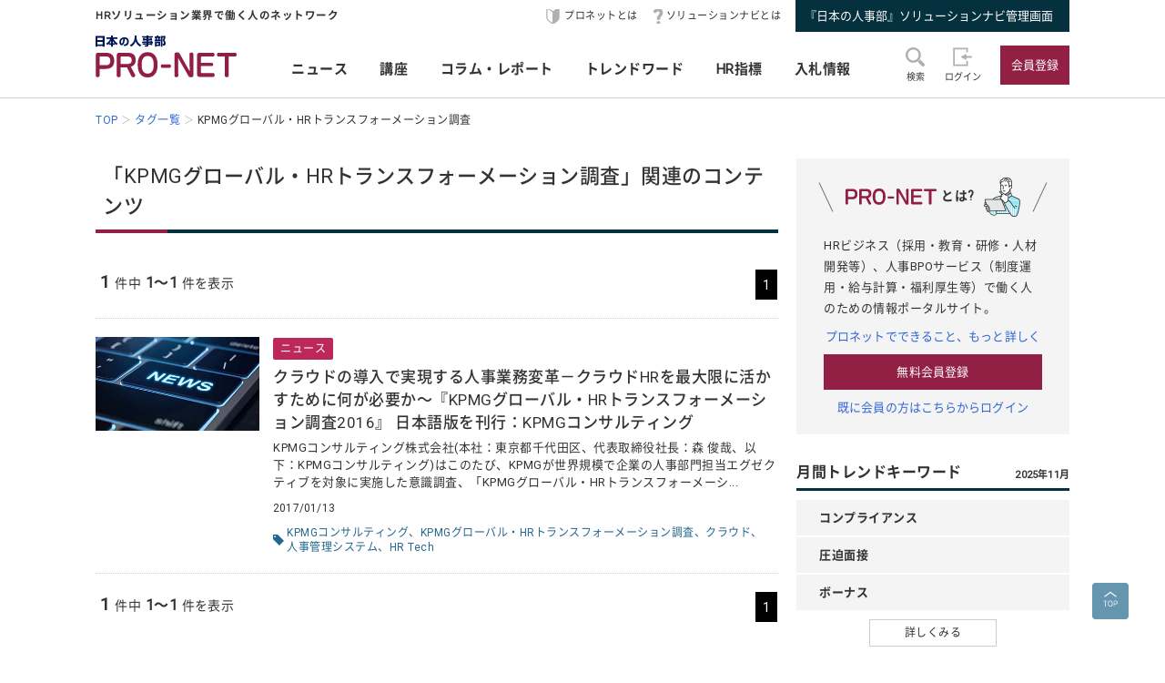

--- FILE ---
content_type: text/html; charset=UTF-8
request_url: https://service.jinjibu.jp/tag/?tag=KPMG%E3%82%B0%E3%83%AD%E3%83%BC%E3%83%90%E3%83%AB%E3%83%BBHR%E3%83%88%E3%83%A9%E3%83%B3%E3%82%B9%E3%83%95%E3%82%A9%E3%83%BC%E3%83%A1%E3%83%BC%E3%82%B7%E3%83%A7%E3%83%B3%E8%AA%BF%E6%9F%BB
body_size: 5857
content:
<!DOCTYPE html>
<html lang="ja">
<head>
	<meta charset="UTF-8">
	<meta name="viewport" content="width=device-width, initial-scale=1.0">
	<script src="/js/viewport.js"></script>
	<title>「KPMGグローバル・HRトランスフォーメーション調査」関連のコンテンツ - 日本の人事部『プロネット』</title>
		<link rel="canonical" href="https://service.jinjibu.jp/tag/">
	<meta property="fb:app_id" content="873544612706736">
	<meta property="og:locale" content="ja_JP">
	<meta property="og:title" content="「KPMGグローバル・HRトランスフォーメーション調査」関連のコンテンツ - 日本の人事部『プロネット』">
	<meta property="og:type" content="article">
	<meta property="og:image" content="https://service.jinjibu.jp/images/viimg/pn-thumbnail.png">
	<link rel="shortcut icon" href="/images/favicon.ico">
	<link href="https://fonts.googleapis.com/css?family=Roboto&amp;display=swap" rel="stylesheet">
	<link href="https://use.fontawesome.com/releases/v5.6.1/css/all.css" rel="stylesheet"><!--webアイコン-->
	<link href="/css/rulevi/pnet_common.css" rel="stylesheet" media="all">
	<link href="/css/remodal-default-theme.css" rel="stylesheet" media="all">
	<link href="/css/remodal.css" rel="stylesheet" media="all">
	<link href="/css/slick.css" rel="stylesheet">
	<link href="/css/rulevi/plugin/slick-theme-top.css" rel="stylesheet">
	<link href="/css/rulevi/page/top_page.css" rel="stylesheet">
	<link href="/css/rulevi/page/kijilist.css" rel="stylesheet">
	<script type="text/javascript" src="/js/jquery-1.9.1.min.js"></script>
	<script src="/js/slick.min.js"></script><!--//フッターのロゴカルーセルなど-->
	<script src="/js/base.js"></script>
	<script src="/js/remodal.js"></script>
	<script src="/js/jquery.blockUI.js"></script>
	<script src="/js/notosansSubset.js"></script>
	<script src="/js/addnoopener.js"></script>

		<script>
	$(function(){
		//フッターロゴのslider
		$('.slider').slick({
			infinite: true,
			dots:false,
			slidesToShow: 4,
			slidesToScroll: 1,
			arrows: true,
			autoplay: true,
			responsive: [{
				breakpoint: 640,
				settings: 'unslick'
				/*settings: {
					 slidesToShow: 2,
					 slidesToScroll: 1,
				}*/
			}]
		});
		//フッターロゴのsliderのレスポンシブ対応
		$(window).on('resize orientationchange', function() {
			$('.slider').slick('resize');
		});
	});
	$(function(){
		//検索のオープンクローズ
		$("#header-search-word").removeClass("is-opened");
		$(".l-header__searchwrap").hide();
		$("#header-search-word,.l-header__searchwrap__closedmark").click(function(){
			if($("#header-search-word").hasClass("is-opened")){
				$("#header-search-word").removeClass("is-opened");
				$(".l-header__searchwrap").hide(300);
			} else {
				$("#header-search-word").addClass("is-opened");
				$(".l-header__searchwrap").show(500);
			}
		});
	});
	</script>
	<script src="/js/page-top.js"></script>
	<script src="/js/print.js"></script>
	<script src="/js/jslb_ajax03.js"></script>
	<script>
window.dataLayer = window.dataLayer || [];
dataLayer.push({
'trackPageview': location.href,'userLogin': 'NOT_LOGIN','userReglevel': '0','event': 'trackpv'});
</script>
<!-- Google Tag Manager -->
<script>(function(w,d,s,l,i){w[l]=w[l]||[];w[l].push({'gtm.start':
new Date().getTime(),event:'gtm.js'});var f=d.getElementsByTagName(s)[0],
j=d.createElement(s),dl=l!='dataLayer'?'&l='+l:'';j.async=true;j.src=
'https://www.googletagmanager.com/gtm.js?id='+i+dl;f.parentNode.insertBefore(j,f);
})(window,document,'script','dataLayer','GTM-WK7FGP4');</script>
<!-- End Google Tag Manager -->
</head>
<body>
<div class="remodal-bg"></div>
<header class="l-header">
	<div class="l-header__top-wrap">
		<div class="l-header__top-wrap__lbox">
			HRソリューション業界で働く人のネットワーク
		</div>
		<nav class="l-header__top-wrap__rbox">
			<a href="/guide/?hclk=hd_guide" class="l-header__icon l-header__hajime">プロネットとは</a>
			<a href="/s-navi/?hclk=hd_snavi" class="l-header__icon l-header__hatena">ソリューションナビとは</a>
			<a href="/master/?hclk=hd_adm" class="c-btn--rect-action">『日本の人事部』ソリューションナビ管理画面</a>
		</nav>
	</div>
	<div class="l-header__main-wrap">
		<div class="l-header__main-wrap__lbox">
			<h1 id="h1"><span>『プロネット』 - HRソリューション業界で働く人のネットワーク</span>
				<a href="/">
					<img src="/images/viimg/pn-logo.svg" alt="『プロネット』 - HRソリューション業界で働く人のネットワーク" name="logo" width="145" height="43">
				</a>
			</h1>
		</div>
		<nav class="l-header__main-wrap__cbox">
			<ul class="l-header__main-wrap__gnavi">
				<li>
					<a href="/news/">ニュース</a>
				</li>
				<li>
					<a href="/course/">講座</a>
				</li>
				<li>
					<a href="/article/">コラム・レポート</a>
				</li>
				<li>
					<a href="/trendwords/">トレンドワード</a>
				</li>
				<li>
					<a href="/indicator/">HR指標</a>
				</li>
				<li>
					<a href="/bidinfo/">入札情報</a>
				</li>
			</ul>
		</nav>
		<div class="l-header__main-wrap__rbox">
			<div class="l-header__main-wrap__txtimgicon" id="header-search-word">
				<img src="/images/viimg/headicon-search.svg" alt="虫眼鏡">
				<span>検索</span>
			</div>
						<a href="/login.php" class="l-header__main-wrap__txtimgicon">
				<img src="/images/viimg/headicon-login.svg" alt="ログイン">
				<span>ログイン</span>
			</a>
			<a href="/regist/?hclk=hd_regist" class="l-header__main-wrap__txtimgicon c-onlySMP">
				<img src="/images/viimg/headicon-memberplus.svg" alt="会員登録">
				<span>会員登録</span>
			</a>
			<a href="/regist/?hclk=hd_regist" class="c-btn--rect-inquiry">会員登録</a>
					</div>
	</div>
	<form class="l-header__searchwrap" method="post" action="/search/">
		<fieldset class="l-header__searchwrap__fields">
			<div class="l-header__searchwrap__fields__innerbox">
		<input name="freewords" type="text" id="kwd" class="p-form__freeword ui-autocomplete-input" value="" placeholder="キーワードから探す" autocomplete="off">
		<button name="button" type="submit" class="l-header__searchwrap__button">
			<img src="/images/viimg/headicon-search.svg" alt="虫眼鏡">
		</button>
			</div>
						<div class="l-header__searchwrap__closedmark">×</div>
		</fieldset>

	</form>
		<nav class="l-header__breadcrumb">
		<!--パンくずリスト-->
		<ol class="breadcrumb__list" itemscope itemtype="https://schema.org/BreadcrumbList">
					<li itemprop="itemListElement" itemscope itemtype="https://schema.org/ListItem"><a href="/" itemprop="item"><span itemprop="name">TOP</span></a><meta itemprop="position" content="1"/></li>
			<li itemprop="itemListElement" itemscope itemtype="https://schema.org/ListItem"><a href="/tag/" itemprop="item"><span itemprop="name">タグ一覧</span></a><meta itemprop="position" content="2"/></li>
			<li itemprop="itemListElement" itemscope itemtype="https://schema.org/ListItem"><span itemprop="name">KPMGグローバル・HRトランスフォーメーション調査</span><meta itemprop="position" content="3"/></li>
		</ol>
	</nav>
</header>
<div class="l-wrapper">
<main class="l-main kijilist">

<h2 class="c-heading--pagetitle">「KPMGグローバル・HRトランスフォーメーション調査」関連のコンテンツ</h2>

<div class="p-pagenation top">
<div class="p-pagenation__count"><span class="p-pagenation__count__number">1</span>件中<span class="p-pagenation__count__range">1～1</span>件を表示</div>
<ul class="p-pagenation__pagenate">
<li><span>1</span></li></ul>
</div>


<article class="c-box--kijirecomme">
	<div class="p-card--horizontal">	
		<a href="/news/detl/12251/" class="p-card--horizontal__media">
			<img src="/images/viimg/noimg_news_02.jpg" alt="">
		</a>
		<div class="p-card--horizontal__headp">
			<a href="/news/detl/12251/">
				<span class="c-navy-txt-icon">ニュース</span>				<h3 class="p-card__headp__headline">クラウドの導入で実現する人事業務変革－クラウドHRを最大限に活かすために何が必要か～『KPMGグローバル・HRトランスフォーメーション調査2016』 日本語版を刊行：KPMGコンサルティング</h3>
				<p class="p-card__headp__detail">KPMGコンサルティング株式会社(本社：東京都千代田区、代表取締役社長：森 俊哉、以下：KPMGコンサルティング)はこのたび、KPMGが世界規模で企業の人事部門担当エグゼクティブを対象に実施した意識調査、「KPMGグローバル・HRトランスフォーメーシ...</p>
			</a>
			<footer class="p-card__subinfo">
				<span class="c-date">2017/01/13</span>
				<div class="c-taglist--tagmark"><a href="/tag/?tag=KPMG%E3%82%B3%E3%83%B3%E3%82%B5%E3%83%AB%E3%83%86%E3%82%A3%E3%83%B3%E3%82%B0">KPMGコンサルティング</a><a href="/tag/?tag=KPMG%E3%82%B0%E3%83%AD%E3%83%BC%E3%83%90%E3%83%AB%E3%83%BBHR%E3%83%88%E3%83%A9%E3%83%B3%E3%82%B9%E3%83%95%E3%82%A9%E3%83%BC%E3%83%A1%E3%83%BC%E3%82%B7%E3%83%A7%E3%83%B3%E8%AA%BF%E6%9F%BB">KPMGグローバル・HRトランスフォーメーション調査</a><a href="/tag/?tag=%E3%82%AF%E3%83%A9%E3%82%A6%E3%83%89">クラウド</a><a href="/tag/?tag=%E4%BA%BA%E4%BA%8B%E7%AE%A1%E7%90%86%E3%82%B7%E3%82%B9%E3%83%86%E3%83%A0">人事管理システム</a><a href="/tag/?tag=HR+Tech">HR Tech</a><div>			</footer>
		</div>
	</div>
</article>
<div class="p-pagenation bottom">
<div class="p-pagenation__count"><span class="p-pagenation__count__number">1</span>件中<span class="p-pagenation__count__range">1～1</span>件を表示</div>
<ul class="p-pagenation__pagenate">
<li><span>1</span></li></ul>
</div>

</main>
	<aside class="l-side">
	<section class="l-side__gray-box">
		<h3 class="l-side__gray-box-title">
			<img src="/images/viimg/pn-logo-s.svg" width="100" height="18" alt="プロネット" class="l-side__gray-box-pnlogo">とは?<img src="/images/viimg/side_regbox_manillust.png" width="80" height="88" alt="ビジネスパーソンイラスト" class="l-side__gray-box-bpillust">
		</h3>
		<p class="l-side__box__lead-p">HRビジネス（採用・教育・研修・人材開発等）、人事BPOサービス（制度運用・給与計算・福利厚生等）で働く人のための情報ポータルサイト。</p>
		<a href="/guide/?rclk=sd_guide" class="c-alink">プロネットでできること、もっと詳しく</a>
		<a href="/regist/?rclk=sd_regist" class="c-btn--rect-inquiry">無料会員登録</a>
		<a href="/login.php" class="c-alink">既に会員の方はこちらからログイン</a>
	</section>
		<script type="text/javascript" src="/js/rectangle.js" charset="utf-8"></script>
		<section class="l-side__box">
		<h3 class="c-heading--main">月間トレンドキーワード<span class="c-pos--absR c-note">2025年11月</span></h3>
		<ul class="l-side__box__ulistarea--trd-keywords">
						<li><span>コンプライアンス</span></li>
						<li><span>圧迫面接</span></li>
						<li><span>ボーナス</span></li>
					</ul>
		<a href="/trendwords/monthly/202511/?rclk=sd_trendword" class="c-btn--rect-border">詳しくみる</a>
	</section>
		<section class="l-side__box">
		<h3 class="c-heading--main">コラム・レポート・講座</h3>
	    <ul class="l-side__box__listarea--txtlink">
        	<li><a href="/article/list/innovator/1/?rclk=sd_artgnr">HRソリューション業界TOPインタビュー</a></li>
			<li><a href="/article/list/hrservice/1/?rclk=sd_artgnr">HRソリューションの傾向と選び方</a></li>
			<li><a href="/course/industry/?rclk=sd_artgnr">HRソリューション業界講座</a></li>
			<li><a href="/course/marketing/?rclk=sd_artgnr">HRマーケティング講座</a></li>
        	<li><a href="/article/list/hrinfo/1/?rclk=sd_artgnr">HR業界の注目情報</a></li>
        	<li><a href="/article/list/eventreport/1/?rclk=sd_artgnr">イベントレポート</a></li>
			<li><a href="/article/list/usrreport/1/?rclk=sd_artgnr">講演＆交流会レポート</a></li>
		</ul>
	</section>
		<section class="l-side__box">
	<h3 class="c-heading--main">ニュースアクセスランキング</h3>
   	<ul class="l-side__box__listarea--ranking">
			<li class="rank1">
		<a href="/news/detl/25927/?rclk=sd_newsrnk">採用活動における応募者とのコミュニケーション実態の調査をリリース</a>
		</li>
			<li class="rank2">
		<a href="/news/detl/22123/?rclk=sd_newsrnk">正社員の年収中央値</a>
		</li>
			<li class="rank3">
		<a href="/news/detl/25928/?rclk=sd_newsrnk">「裁量と働き方意識調査2025」を実施</a>
		</li>
			<li class="rank4">
		<a href="/news/detl/25929/?rclk=sd_newsrnk">【書籍紹介】『あなたのキャリアと労働法』（原 昌登：著）有斐閣より刊行</a>
		</li>
			<li class="rank5">
		<a href="/news/detl/25921/?rclk=sd_newsrnk">28・29卒対象「大学生低学年のキャリア意識調査12月」の結果を発表</a>
		</li>
	    </ul>
	</section>
		<section class="l-side__box">
		<h3 class="c-heading--main">事務局からのお知らせ</h3>
		<ul class="l-side__box__listarea--txtlink">
						<li>
			<a href=/info/detl/1914/ />日本の人事部「ＨＲカンファレンス2025-秋-」開催<br />
200講演ライブ配信！ 注目の人事トレンドを網羅				<span class="date">[10/10]</span>								</a>			</li>
						<li>
			<a href=/info/detl/1929/ />『日本の人事部 人事白書2025』発刊！人・組織の課題解決の糸口に				<span class="date">[7/2]</span>								</a>			</li>
						<li>
			<a href=/info/detl/1926/ />全国の人事20,000名以上が参加、参加者満足度92.5％！<br />
「ＨＲカンファレンス2025-春-」開催報告				<span class="date">[5/30]</span>								</a>			</li>
						</ul>
		<a href="/info/" class="c-btn--rect-border">お知らせ一覧</a>
	</section>
			  

	<div class="l-side__banner">
		<a href="/s-navi/?rclk=sd_snavi"><img src="/images/banner/banner-side-snavi.jpg" alt="『日本の人事部』ソリューションナビ"></a>
			<a href="https://jinjibu.jp/biz/service.php#service_event" target="_blank"><img src="/images/banner/banner-side-hrc.jpg" alt="ＨＲカンファレンス出展のご案内"></a>
		<a href="http://service.jinjibu.jp/hr-league/" target="_blank"><img src="/images/banner/banner-side-hrleague.jpg" alt="ＨＲリーグ"></a>
	</div>
		</aside>
</div>
<footer class="l-footer">
	<div class="l-footer__pagetop pagetop">
		<a href="#pagetop">
			<img src="/images/viimg/page-top.svg" alt="ページトップ" width="40" height="40">
		</a>
	</div>
	<div class="l-footer__wrapper">
		<ul class="l-footer__link">
			<li><a href="/news/?fclk=flink">ニュース</a></li>
			<li><a href="/course/?fclk=flink">講座</a></li>
			<li><a href="/article/?fclk=flink">コラム・レポート</a></li>
			<li><a href="/trendwords/?fclk=flink">トレンドワード</a></li>
			<li><a href="/indicator/?fclk=flink">HR指標</a></li>
			<li><a href="/bidinfo/?fclk=flink">入札情報</a></li>
			<li><a href="/hrassoc/list/?fclk=flink">HR業界団体情報</a></li>
			<li><a href="/static/about_link/?fclk=flink">リンクについて</a></li>
			<li><a href="/static/kiyaku/?fclk=flink">日本の人事部『プロネット』会員利用規約</a></li>
			<li><a href="/static/jkkiyaku/?fclk=flink">ソリューションナビ ご利用規約</a></li>
			<li><a href="/static/privacy/?fclk=flink">プライバシー・ポリシー</a></li>
			<li class="divline"><a href="https://jinjibu.jp/biz/?frmprofoot">人事向け広告掲載について</a></li>
			<li><a href="/static/tokushou/?fclk=flink">特定商取引法に基づく表示</a></li>
			<li><a href="/help/?fclk=flink">ヘルプ</a></li>
			<li><a href="https://hrvision.co.jp/" target="_blank">運営会社</a></li>
			<li><a href="/inquiry/?fclk=flink">お問合せ</a></li>
		</ul>
		<div class="l-footer__logobox">
		<a href="https://hrvision.co.jp" target="_blank" class="l-footer__hrvlogo"><img src="https://service.jinjibu.jp/images/viimg/hrv-logo.svg" alt="株式会社ＨＲビジョン"></a>
		<a href="https://privacymark.jp/" target="_blank" class="l-footer__pmark"><img src="https://jinjibu.jp/images/misc/pp_pmark.gif" alt="株式会社ＨＲビジョンは「プライバシーマーク」使用許諾事業者として認定されています"></a>
		</div>
	</div>
	<div class="l-footer__logo">
	<ul class="slider">
		<li><a href="https://jinjibu.jp/" target="_blank"><img src="/images/viimg/slogo_NJ.svg" alt="日本の人事部" width="131" height="20"></a></li>
		<li><a href="https://hr-award.jp/" target="_blank"><img src="/images/viimg/slogo_hraward.svg" alt="ＨＲアワード" width="115" height="20"></a></li>
		<li><a href="https://jinjibu.jp/hr-conference/" target="_blank"><img src="/images/viimg/slogo_conference.svg" alt="ＨＲカンファレンス" width="167" height="20"></a></li>
		<li><a href="https://jinjibu.jp/consortium/" target="_blank"><img src="/images/viimg/slogo_consortium.svg" alt="ＨＲコンソーシアム" width="180" height="20"></a></li>
		<li><a href="/hr-league/" target="_blank"><img src="/images/viimg/slogo_hrleague.svg" alt="ＨＲリーグ"  width="98" height="20"></a></li>
		<li><a href="https://jinjibu.jp/exe/" target="_blank"><img src="/images/viimg/slogo_leader_exe.svg" alt="日本の人事リーダー会"  width="200" height="20"></a></li>
		<li><a href="https://jinjibu.jp/research/" target="_blank"><img src="/images/viimg/slogo_hakusho.svg" alt="人事白書"  width="85" height="20"></a></li>
		<li><a href="https://jinjibu.jp/leaders/" target="_blank"><img src="/images/viimg/slogo_leaders.svg" alt="LEADERS" width="99" height="20"></a></li>
		<li class="c-onlyPC"><a href="https://jinjibu.jp/hrt/" target="_blank"><img src="/images/viimg/slogo_hrTechnology.svg" alt="ＨＲテクノロジー" width="135" height="20"></a></li>
		<li class="c-onlyPC"><a href="https://jinjibu.jp/kenko/" target="_blank"><img src="/images/viimg/slogo_kenko.svg" alt="健康経営" width="131" height="20"></a></li>
		<li class="c-onlyPC"><a href="https://jinjibu.jp/hcm/" target="_blank"><img src="/images/viimg/slogo_hcm.svg" alt="人的資本経営"></a></li>
				</ul>
	</div>
	<div class="l-footer__bottom">
		<div class="copyRight"><!--Copyright -->© 2004- 2026 HR Vision Co., Ltd. All Rights Reserved.</div>
	</div>
		<script src="//script.secure-link.jp/swt/c10988540.js"></script>
	</footer>
</body>
</html>
